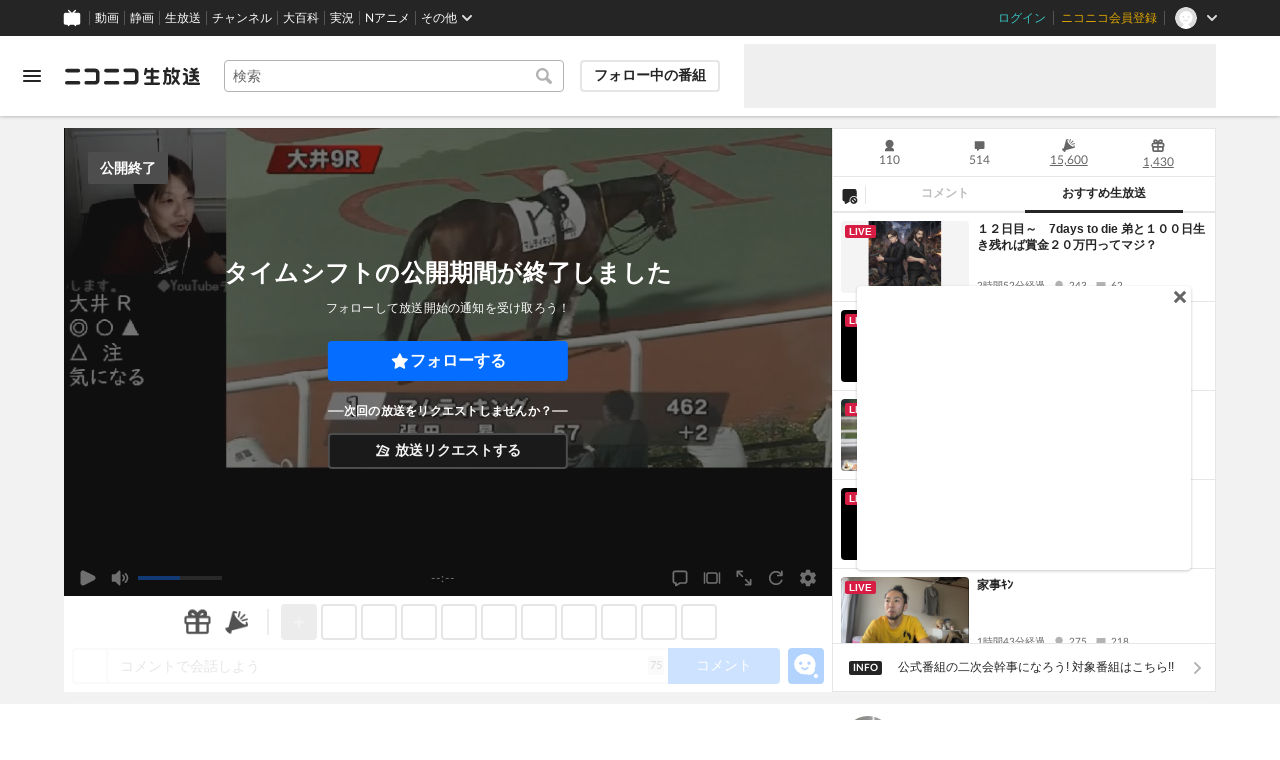

--- FILE ---
content_type: image/svg+xml
request_url: https://nicolive.cdn.nimg.jp/relive/party1-static/nicolive-v2/action/reload_icon_border.184f1.svg
body_size: 413
content:
<svg width="24" height="24" viewBox="0 0 24 24" fill="none" xmlns="http://www.w3.org/2000/svg">
<path d="M13 9C13 9.55 13.45 10 14 10H19C19.55 10 20 9.55 20 9V4C20 3.45 19.55 3 19 3C18.45 3 18 3.45 18 4V6C16.42 4.42 14.27 3.5 12 3.5C7.31 3.5 3.5 7.31 3.5 12C3.5 16.69 7.31 20.5 12 20.5C15.46 20.5 18.64 18.36 19.93 15.18C20.14 14.67 19.89 14.09 19.38 13.88C18.87 13.67 18.29 13.92 18.08 14.43C17.1 16.86 14.66 18.5 12.01 18.5C8.43 18.5 5.51 15.58 5.51 12C5.51 8.42 8.43 5.5 12.01 5.5C14.01 5.5 15.89 6.43 17.12 8H14.01C13.46 8 13.01 8.45 13.01 9H13Z" fill="#252525"/>
</svg>
